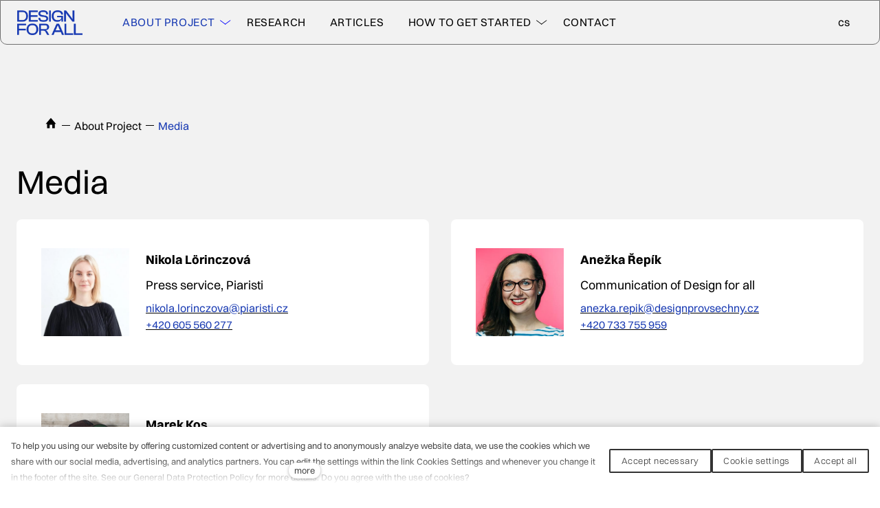

--- FILE ---
content_type: text/html; charset=utf-8
request_url: https://www.designprovsechny.cz/en/media
body_size: 14841
content:
<!DOCTYPE html>
<html lang = "en" class = "html no-js">
<head>
  

<meta charset="utf-8" />
<meta name="viewport" content="width=device-width, initial-scale=1.0" />
<meta name="robots" content="index, follow" />
<title>Media | Design for all</title>
<script type="text/javascript">var CMS_URL = "https://www.designprovsechny.cz";</script>
<script type="text/javascript">var CMS_ASSETS_URL = "https://www.designprovsechny.cz/assets/cs";</script>
<script type="text/javascript">document.documentElement.className = document.documentElement.className.replace("no-js","js");</script>
<link href="https://fonts.gstatic.com" rel="preconnect" crossorigin="" />
<script type="text/javascript">var CMS_CONFIG = {"app":{"jquery":null,"nav":[],"breakpoints":{"grid":360,"screenSmall":480,"layout":720,"layout-max":719,"nav":720,"nav-max":719,"image":{"360":360,"720":720,"980":980,"1280":1280,"1920":1920,"2600":2600}},"defaults":{"imagePlaceholder":"none","animationsOnScroll":{"initClassName":"aos-init","animatedClassName":"aos-animate","debounceDelay":100,"throttleDelay":100,"offset":70,"once":false,"mirror":false},"lazyImages":{"init":false,"lazyClass":"is-lazy","loadingClass":"is-loading","loadedClass":"is-loaded","expand":800,"hFac":1},"inViewport":{"elementSelector":".section-body, .section .row-main, .gallery-item","offset":0,"onlyForward":true},"coverVideo":{"elementSelector":"[data-cover-video]","aspectRatio":1.7778,"width":"1120","height":"630","showPlaceholder":false,"audio":false,"autoplay":true,"autoplayOffset":100,"cover":true,"startTime":null},"clickableElements":{"elementSelector":".is-clickable, .block-tagcloud li, .is-clickable-entries .entry-inner, [data-clickable]","clickableClass":"is-clickable"},"forms":{"elementSelector":".section form.block-form:not(.no-ajax):not(.block-form--checkout)","validation":true,"inline":true,"ajax":true,"allowedFormats":{"tel":"^[0-9\\-\\+\\(\\)\\#\\ \\*]{8,15}$"}},"filters":{"elementSelector":".block-form-filter:not(.no-ajax)","ajax":false,"submitOnChange":false},"attachment":{"elementSelector":"input.field-control[type=\"file\"]","resetButtonClass":"icon icon-times","filenameLabelClass":"field-filename"},"swiper":{"elementSelector":"[data-slider], [data-slider-with-thumbs]","containerModifierClass":"gallery-slider-","slideClass":"gallery-slider-item","slideActiveClass":"is-active","wrapperClass":"gallery-slider-wrapper","loop":false,"navigationPrevClass":"slider-btn-prev","navigationNextClass":"slider-btn-next","paginationClass":"slider-pager","buttonPrevClass":"cssicon cssicon--chevron cssicon--chevron-left","buttonNextClass":"cssicon cssicon--chevron cssicon--chevron-right","breakpointsInverse":true,"breakpoints":{"360":{"slidesPerView":1},"720":{"slidesPerView":2},"993":{"slidesPerView":2}}},"map":{"libraries":[],"filters":[],"scrollwheel":false,"mapTypeControl":false,"asyncInViewport":true},"fancybox":{"elementSelector":".fancybox:not(.noLightbox), .js-lightbox","fitToView":true,"autosize":true,"openEffect":"none","padding":0,"closeEffect":"none"},"lightbox":{"elementSelector":".fancybox:not(.noLightbox)","openEffect":"none","closeEffect":"none","touchNavigation":true,"loop":true,"autoplayVideos":true,"videosWidth":1600},"parallax":{"elementSelector":"[data-parallax]","speedDivider":4,"continuous":true,"scrollOffset":100,"useOnMobile":true,"useOnTablet":true},"navToggle":{"activeClass":"is-menu-open","toggleClass":"open","backdropSelector":".main","closeOnClick":true,"keepScrollPosition":true},"flatpickr":{"native":false},"animatedNumber":{"elementSelector":".js-animated-number","duration":2000,"decimals":"auto","separator":","}},"async_js":{"async-lightbox.js":["https:\/\/cdn.solidpixels.com\/2.53\/template_core\/js\/processed\/async-lightbox.js"],"async-slider.js":["https:\/\/cdn.solidpixels.com\/2.53\/template_core\/js\/processed\/async-slider.js"],"async-animated-number.js":["https:\/\/cdn.solidpixels.com\/2.53\/template_core\/js\/processed\/async-animated-number.js"],"async-tooltip.js":["https:\/\/cdn.solidpixels.com\/2.53\/template_core\/js\/processed\/async-tooltip.js"],"async-aos.js":["https:\/\/cdn.solidpixels.com\/2.53\/template_core\/js\/processed\/async-aos.js"],"async-clickable-elements.js":["https:\/\/cdn.solidpixels.com\/2.53\/template_core\/js\/processed\/async-clickable-elements.js"]},"editor":{"legacy":null}},"brand":{"name":"solidpixels.","version":"2.53.327","company":"solidpixels.","company_url":"https:\/\/www.solidpixels.com","favicon":{"rel":"shortcut icon","href":"data:image\/png;base64,iVBORw0KGgoAAAANSUhEUgAAACAAAAAgCAMAAABEpIrGAAAAb1BMVEUAAAAEaP8FZ\/8EaP8fc\/8EZ\/8NbP9Wlf8FZ\/8FaP8FZ\/8Eaf8Eaf8Fa\/8Jbf8Kbv8EaP8EZ\/8FaP8EaP8EZ\/8FaP8FaP8Gav8Hav8Ga\/8GaP8EaP8FZ\/8EZ\/8EaP8FaP8FaP8FZ\/8GaP8Eav8EZ\/8\/GNrXAAAAJHRSTlMA+859CLsSA8mhj3hzMx0Y9e\/dwrBsX1JHQC3s0rKsmpiNVjrNqs1SAAAApUlEQVQ4y+2QRw4CMQxFPSlTUple6JD7nxFbwGIk5wTwNpbyn\/ITw58dq2x0Y5+5OOj05hLZvOoxK1oy+ooTFkwaBfGM88EJFgOPMwohLCeMKAwB8mwFvaGWW9ZwaBCdq4DH649Sl5ChnIYDGTfIoyQKLbenuzEjEAINxRg1ni9UgyUdTqraCRP9UktJFxhOgGv6IhQrwHxKxNEpYAXq9\/Ma4Gd5AY50EWePmgBIAAAAAElFTkSuQmCC"}},"environment":"solidpixels.","language":{"name":"en","name_full":"Anglick\u00fd","prefix":"en","assets":"cs","i18n":"en","locale":["en_US.utf8"],"cms_status":1,"id":"9","i18n_messages":{":count files":{"one":":count file","other":":count files"},"date":{"date":{"long":"%N, %B &d %Y","short":"%m\/%d\/%Y"},"months":{"abbr":["Jan","Feb","Mar","Apr","May","Jun","Jul","Aug","Sep","Oct","Nov","Dec"],"other":["January","February","March","April","May","June","July","August","September","October","November","December"]},"days":{"abbr":["Sun","Mon","Tue","Wed","Thu","Fri","Sat"],"acc":["On Sunday","On Monday","On Tuesday","On Wednesday","On Thursday","On Friday","On Saturday"],"other":["Sunday","Monday","Tuesday","Wednesday","Thursday","Friday","Saturday"]},"order":["month","date","year"],"time":{"long":"%H:%M:%S","short":"%I:%M%p"},"am":"AM","pm":"PM","less_than_minute_ago":"less than a minute ago","minute_ago":{"one":"about a minute ago","other":"{delta} minutes ago"},"hour_ago":{"one":"about an hour ago","other":"about {delta} hours ago"},"day_ago":{"one":"1 day ago","other":"{delta} days ago"},"week_ago":{"one":"1 week ago","other":"{delta} weeks ago"},"month_ago":{"one":"1 month ago","other":"{delta} months ago"},"year_ago":{"one":"1 year ago","other":"{delta} years ago"},"less_than_minute_until":"less than a minute from now","minute_until":{"one":"about a minute from now","other":"{delta} minutes from now"},"hour_until":{"one":"about an hour from now","other":"about {delta} hours from now"},"day_until":{"one":"1 day from now","other":"{delta} days from now"},"week_until":{"one":"1 week from now","other":"{delta} weeks from now"},"month_until":{"one":"1 month from now","other":"{delta} months from now"},"year_until":{"one":"1 year from now","other":"{delta} years from now"},"never":"never"},"valid":{"decimal":{"one":":field must be a decimal with one place","other":":field must be a decimal with :param2 places"},"exact_length":{"one":":field must be exactly one character long","other":":field must be exactly :param2 characters long"},"max_length":{"other":":field must be less than :param2 characters long"},"min_length":{"one":":field must be at least one character long","other":":field must be at least :param2 characters long"}},"availability - in_stock":"In stock","availability - out_of_stock":"Temporarily out of stock","availability - sold_out":"Sold out","availability - does_not_exist":"Not available","status - new":"New","status - in_progress":"In progress","status - finished":"Finished","status - storno":"Storno","payment_status - paid":"Paid","payment_status - unpaid":"Unpaid","position - before":"Before","position - after":"After","interval - month":"Month","interval - year":"Year",":field must contain only letters":":field must contain only letters",":field must contain only numbers, letters and dashes":":field must contain only numbers, letters and dashes",":field must contain only letters and numbers":":field must contain only letters and numbers",":field must be a color":":field must be a color",":field must be a credit card number":":field must be a credit card number",":field must be a date":":field must be a date",":field must be a decimal with :param2 places":{"one":":field must be a decimal with :param2 places || one","other":":field must be a decimal with :param2 places || other"},":field must be a digit":":field must be a digit",":field must be an email address":":field must be an email address",":field must be valid emails addresses":":field must be valid emails addresses",":field must contain a valid email domain":":field must contain a valid email domain",":field must equal :param2":":field must equal :param2",":field must be exactly :param2 characters long":{"one":":field must be exactly :param2 characters long || one","few":":field must be exactly :param2 characters long || few","other":":field must be exactly :param2 characters long || other"},":field must be one of the available options":":field must be one of the available options",":field must be an ip address":":field must be an ip address",":field must be the same as :param3":":field must be the same as :param3",":field must not exceed :param2 characters long":"Field \":field\" must not exceed <strong>:param2<\/strong> characters long",":field must be at least :param2 characters long":"Field \":field\" must be at least <strong>:param2<\/strong> characters long",":field must not be empty":":field must not be empty",":field must be numeric":":field must be numeric",":field must be a phone number":":field must be a phone number",":field must be within the range of :param2 to :param3":":field must be within the range of :param2 to :param3",":field does not match the required format":":field does not match the required format",":field must be a url":":field must be a url",":field is not valid domain \/ hostname":":field is not valid domain \/ hostname","Doprava - n\u00e1zev":"Shipping","Platba - n\u00e1zev":"Payment","Dal\u0161\u00ed":"More","Hlavn\u00ed navigace":"Main navigation","Hlavn\u00ed":"Main","Menu":"Menu","P\u0159epnout jazyk":"Switch language","Vyberte":"Choose","Vybrat soubor":"Choose a file","Str\u00e1nkov\u00e1n\u00ed":"Pagination","Prvn\u00ed":"First","P\u0159edchoz\u00ed":"Previous","N\u00e1sleduj\u00edc\u00ed":"Next","Posledn\u00ed":"Last","strana":"page","Aktu\u00e1ln\u00ed strana":"Current Page","Na\u010d\u00edst dal\u0161\u00ed":"More...","P\u0159ej\u00edt na":"Go to","Abychom v\u00e1m usnadnili proch\u00e1zen\u00ed str\u00e1nek, nab\u00eddli p\u0159izp\u016fsoben\u00fd obsah nebo reklamu a mohli anonymn\u011b analyzovat n\u00e1v\u0161t\u011bvnost, vyu\u017e\u00edv\u00e1me soubory cookies, kter\u00e9 sd\u00edl\u00edme se sv\u00fdmi partnery pro soci\u00e1ln\u00ed m\u00e9dia, inzerci a anal\u00fdzu. Jejich nastaven\u00ed uprav\u00edte odkazem \"Nastaven\u00ed cookies\" a kdykoliv jej m\u016f\u017eete zm\u011bnit v pati\u010dce webu. Podrobn\u011bj\u0161\u00ed informace najdete v na\u0161ich Z\u00e1sad\u00e1ch ochrany osobn\u00edch \u00fadaj\u016f a pou\u017e\u00edv\u00e1n\u00ed soubor\u016f cookies. Souhlas\u00edte s pou\u017e\u00edv\u00e1n\u00edm cookies?":"To help you using our website by offering customized content or advertising and to anonymously analzye website data, we use the cookies which we share with our social media, advertising, and analytics partners. You can edit the settings within the link Cookies Settings and whenever you change it in the footer of the site. See our General Data Protection Policy for more details. Do you agree with the use of cookies?","Zprost\u0159edkov\u00e1vaj\u00ed z\u00e1kladn\u00ed funk\u010dnost str\u00e1nky, web bez nich nem\u016f\u017ee fungovat.":"Provide basic page functionality, the site can not function without them.","Po\u010d\u00edtaj\u00ed n\u00e1v\u0161t\u011bvnost webu a sb\u011brem anonymn\u00edch statistik umo\u017e\u0148uj\u00ed provozovateli l\u00e9pe pochopit sv\u00e9 n\u00e1v\u0161t\u011bvn\u00edky a str\u00e1nky tak neust\u00e1le vylep\u0161ovat.":"Count traffic to the site and collect anonymous statistics to enable us to better understand your needs and to improve the site continuously.","Shroma\u017e\u010fuj\u00ed informace pro lep\u0161\u00ed p\u0159izp\u016fsoben\u00ed reklamy va\u0161im z\u00e1jm\u016fm, a to na t\u011bchto webov\u00fdch str\u00e1nk\u00e1ch i mimo n\u011b.":"Collects information to better tailor your ads to your interests, both on and off these websites.","Funk\u010dn\u00ed cookies":"Functional cookies","Analytick\u00e9 cookies":"Analytical cookies","Marketingov\u00e9 cookies":"Marketing cookies","Ano, souhlas\u00edm":"Yes, I accept","Nastaven\u00ed cookies":"Cookies settings","v\u00edce":"more","Produkt nen\u00ed aktu\u00e1ln\u011b mo\u017en\u00e9 objednat.":"The product cannot be ordered at the moment.","Po\u010det":"Quantity","ks":"pcs","P\u0159i n\u00e1kupu nad":"When shopping over","doprava zdarma":"Free transport","Cena":"Price","P\u016fvodn\u00ed cena":"Original price","N\u00e1zev":"Name","Cena za kus":"Price per pc.","DPH":"VAT","Cena celkem v\u010d. DPH":"Total price incl. VAT","Objedn\u00e1vka":"Order","Z\u00e1kazn\u00edk":"Customer","Faktura\u010dn\u00ed adresa":"Billing address","I\u010c":"ID No.","DI\u010c":"Tax ID","Doru\u010dovac\u00ed adresa":"Mailing address","Pozn\u00e1mka od z\u00e1kazn\u00edka":"Customer's note","Detail objedn\u00e1vky":"Order detail","Shrnut\u00ed objedn\u00e1vky":"Order summary","Pr\u00e1zdn\u00fd ko\u0161\u00edk":"Empty cart","Zav\u0159\u00edt":"Close","N\u00e1kupn\u00ed ko\u0161\u00edk":"Shopping cart","Obsah ko\u0161\u00edku":"Cart Contents","N\u00e1hled a popis produktu":"Product preview and description","Produkt":"Product","Shrnut\u00ed ceny":"Price summary","Popis":"Description","Doprava":"Shipping","Platba":"Payment","Cena celkem":"Total price","Ko\u0161\u00edk je pr\u00e1zdn\u00fd":"Cart is empty","K objedn\u00e1vce":"To order","Upravit":"Modify","N\u00e1hled":"Preview","Mno\u017estv\u00ed":"Quantity","Celkem":"Total","odebrat":"remove","P\u0159epo\u010d\u00edtat":"Convert","Pokra\u010dovat":"Next","Zp\u011bt do obchodu":"Continue shopping","K\u00f3d":"Code","Pou\u017e\u00edt":"Use","Vypl\u0148te pros\u00edm spr\u00e1vn\u011b v\u0161echny \u00fadaje":"Please fill in all data correctly","Vypl\u0148te pros\u00edm v\u0161echny \u00fadaje.":"Please fill in all data.","Firemn\u00ed \u00fadaje":"Company details","Vypl\u0148te, pokud zbo\u017e\u00ed objedn\u00e1v\u00e1te do firmy":"Select, if you want to invoice to the company","Jin\u00e1 doru\u010dovac\u00ed adresa":"Different delivery address","Pokud chcete zbo\u017e\u00ed odeslat na jinou adresu ne\u017e faktura\u010dn\u00ed uvedenou v\u00fd\u0161e":"If the delivery address differs from the invoice address above","Pokra\u010dovat v objedn\u00e1vce":"continue in the order","Zp\u011bt na dopravu a platbu":"Back to Shipping & Payment","Tato kombinace dopravy a platby nen\u00ed povolen\u00e1":"This combination of shipping and payment is not allowed","Vyberte pros\u00edm zp\u016fsob dopravy":"Please select a shipping method","Vyberte pros\u00edm metodu platby":"Please select a payment method","Zp\u011bt do ko\u0161\u00edku":"Back to cart","Objedn\u00e1vka \u010d.":"order no.","D\u011bkujeme za va\u0161i objedn\u00e1vku.":"Thank you for your order.","Pozn\u00e1mka":"Comment","Objedn\u00e1vka dokon\u010dena.":"Order completed.","Objedn\u00e1vku vy\u0159izujeme.":"We process the order.","Objedn\u00e1vka byla stornov\u00e1na.":"The order has been canceled.","Kontaktn\u00ed \u00fadaje":"Contact information","Telefon":"Phone","Dodac\u00ed adresa":"Delivery address","Po\u010det kus\u016f":"Number of pieces","Cena s DPH":"Price with VAT","Zp\u016fsob platby":"Payment method","Zp\u016fsob doru\u010den\u00ed":"delivery method","Celkov\u00e1 cena":"Total price","Zdarma":"Free","Cena po slev\u011b":"Price after discount","Skladov\u00e9 z\u00e1soby":"Stock","Dostupnost":"Availability","Bez k\u00f3du":"No code","\u010c\u00e1rov\u00fd k\u00f3d":"Barcode","Pou\u017e\u00edt k\u00f3d produktu":"Using product code","Firma":"Company","Jm\u00e9no":"Name","P\u0159\u00edjmen\u00ed":"Last name","Ulice a \u010d.p.":"Street, number","M\u011bsto":"Town","PS\u010c":"Post Code","Zem\u011b":"Country","Objedn\u00e1vka vytvo\u0159ena":"Order created","Souhlas\u00edm s Obchodn\u00edmi podm\u00ednkami.":"I agree to the Terms of service.","Br\u00e1na neaktivn\u00ed":"Gate inactive","E-shop":"E-shop","Nevybr\u00e1no":"Not selected","Odesl\u00e1n e-mail":"Email sent","P\u0159eklady":"Translations","Barva":"Color","P\u0159idat do ko\u0161\u00edku":"Add to cart","Doprava a platba":"Shipping and Payment","Dodac\u00ed \u00fadaje":"Personal details","Objednat":"Confirm order","Cel\u00fd \u010dl\u00e1nek":"Read more","A jejda...":"Oh, snap...","Zku\u0161ebn\u00ed \u010di placen\u00e1 verze str\u00e1nek ji\u017e vypr\u0161ela. Pokud jste administr\u00e1tor, m\u016f\u017eete str\u00e1nky b\u011bhem n\u00e1sleduj\u00edc\u00edch 30 dn\u00ed znovu aktivovat. V opa\u010dn\u00e9m p\u0159\u00edpad\u011b budou po uplynut\u00ed 30 dn\u00ed data nen\u00e1vratn\u011b smaz\u00e1na.":"The trial or paid version of the site has expired. If you are an administrator, you can reactivate the web within the next 30 days. All web data will be deleted after that period.","Do\u0161lo k chyb\u011b, str\u00e1nka nelze zobrazit. Zkuste to pros\u00edm pozd\u011bji.":"An error has occurred, page can not be displayed. Please try again later.","Zp\u011bt":"Back","Pot\u0159ebujete pomoc s prodlou\u017een\u00edm webu?":"Do you need assistance?","Do administrace solidpixels se m\u016f\u017eete p\u0159ihl\u00e1sit pouze z po\u010d\u00edta\u010de.":"Solidpixels administration is not available only from desktop devices.","Pot\u0159ebujete pomoc?":"Do you need assistance?","P\u0159ihl\u00e1sit":"Log in","Registrovat":"Sign up","Detail pobo\u010dky":"Branch detail","Medio":"Medium","Authentic kitchen":"Authentic kitchen","Vyberte soubor":"Choose a file","\u010cl\u00e1nky":"Articles","The Bistro":"The Bistro","V po\u0159\u00e1dku":"OK","Zpr\u00e1va z webu":"Message from a website","Mercury Estates":"Mercury Estates","V\u00fdsledky vyhled\u00e1v\u00e1n\u00ed slova":"Search results for","Po\u010det nalezen\u00fdch z\u00e1znam\u016f":"Number of results found","V\u00fdsledky vyhled\u00e1v\u00e1n\u00ed":"Search results","Filtry":"Filters","Zm\u011bnit filtr":"Change filters",":field mus\u00ed b\u00fdt unik\u00e1tn\u00ed":":field must be unique","\":field\" mus\u00ed obsahovat platnou e-mailovou adresu.":"\":field\" must include a valid e-mail address.","\":field\" doopravdy pot\u0159ebujeme zn\u00e1t":"We really need to know \":field\"","\":field\" mus\u00ed b\u00fdt platn\u00e9 telefonn\u00ed \u010d\u00edslo.":"\":field\" must be a valid phone number.",":field already exists":":field already exists",":field mus\u00ed b\u00fdt ve form\u00e1tu `12345` nebo `123 45`":":field must be formatted `12345` or `123 45`",":field mus\u00ed b\u00fdt ve form\u00e1tu `12345678` nebo `123 45 678`":":field must be formatted `12345678` or `123 45 678`",":field mus\u00ed b\u00fdt ve form\u00e1tu `CZ12345678`":":field must be formatted `CZ12345678`",":field is not a valid option for this task!":":field is not a valid option for this task.","Soubor je p\u0159\u00edli\u0161 velk\u00fd, maxim\u00e1ln\u00ed velikost souboru je :param2.":"Selected file is too large, upload limit si :param2.","Soubor obsahuje nepovolen\u00fd obsah.":"File content is not allowed.","Neplatn\u00fd k\u00f3d.":"Invalid code.","P\u0159i odesl\u00e1n\u00ed formul\u00e1\u0159e se vyskytly n\u00e1sleduj\u00edc\u00ed chyby:":"Please check the following field(s):","Zpr\u00e1va byla odesl\u00e1na. D\u011bkujeme za Va\u0161i reakci.":"The message has been sent. Thank you for your feedback.","Odeslat":"Submit","\u00da\u010det sp\u00e1rov\u00e1n":"Account successfully paired","V\u00e1\u0161 \u00fa\u010det byl sp\u00e1rov\u00e1n se syst\u00e9mem solidpixels. Toto okno m\u016f\u017eete nyn\u00ed zav\u0159\u00edt.":"Your account has been paired with solidpixels platform. You can close this window.","Souvisej\u00edc\u00ed produkty":"Similar products","\u010c\u00e1rov\u00fd k\u00f3d (GTIN, EAN, ...)":"Barcode (GTIN, EAN, ...)","Zna\u010dka":"Brand","Cena: na dotaz":"Price: On request","Kategorie":"Categories","Tagy":"Tags","Autor":"Author","Platnost va\u0161eho webu bohu\u017eel vypr\u0161ela. Pro prodlou\u017een\u00ed jeho provozu budete po p\u0159ihl\u00e1\u0161en\u00ed automaticky p\u0159esm\u011brov\u00e1n\u00ed na novou objedn\u00e1vkou.":"Sorry, your site has expired. For a new renewal, you will be automatically redirected to order after login in.","Zpr\u00e1va z formul\u00e1\u0159e na webu":"Message from a web form","Datum":"Date","Odesl\u00e1no z":"Sent from","Odpov\u011b\u010f na tento e-mail bude zasl\u00e1na na adresu":"Reply to this e-mail will be sent to","V\u00e1\u0161 \u00fa\u010det se nepoda\u0159ilo sp\u00e1rovat se syst\u00e9mem solidpixels.":"There was an error while pairing your account with solidpixels.","Zkusit znovu":"Try again","Povolte pros\u00edm p\u0159\u00edstup k va\u0161im m\u00e9di\u00edm":"Please grant the permission to access your media","Nastaven\u00ed":"Settings","Se\u0159adit:":"Sort:","odebrat kus":"remove item","p\u0159idat kus":"add item","{{name}}":"{{name}}","Sd\u00edlet na Facebooku":"Share on Facebook","Sd\u00edlet na Twitteru":"Share on Twitter","Sd\u00edlet na LinkedIn":"Share on LinkedIn","Zv\u00fdraznit pozad\u00ed":"Highlight the background","Najd\u011bte v bl\u00edzkosti":"Search nearby","Zadejte m\u011bsto nebo PS\u010c":"Enter the city or postal code","Vyhledat v m\u00e9 bl\u00edzkosti":"Search near me","Hledat":"Search","D\u011bkujeme za Va\u0161i rezervaci a budeme se na V\u00e1s t\u011b\u0161it":"Thank you for your reservation and we look forward to seeing you","Zapomenut\u00e9 heslo":"Forgotten password","Potvrzen\u00ed registrace":"Registration confirmation","Va\u0161e registrace prob\u011bhla \u00fasp\u011b\u0161n\u011b.":"The sign up was successful.","Nyn\u00ed se m\u016f\u017eete p\u0159ihl\u00e1sit zde: <a href = \"{{login_url}}\">{{#i18n}}P\u0159ihl\u00e1sit se{{\/i18n}}<\/a>":"Now you can sign in here <a href = \"{{login_url}}\">{{#i18n}}Sign in{{\/i18n}}<\/a>","Trval\u00e9 p\u0159ihl\u00e1\u0161en\u00ed":"Permanent login","P\u0159ihl\u00e1\u0161en\u00ed":"Login","Aktu\u00e1ln\u00ed heslo":"Current password","Nov\u00e9 heslo":"New password","Kontrola hesla":"Password check","Ulice a \u010d. p.":"Street and no.","Nahr\u00e1t Obr\u00e1zek":"Upload an Image","Osobn\u00ed \u00fadaje":"Personal data","Zem\u011b doru\u010den\u00ed":"Country of delivery","Zvolte":"Select","Vyberte pros\u00edm zemi pro doru\u010den\u00ed":"Please select a country for delivery","vyhledavani":"search","Hledej":"Search","zav\u0159\u00edt":"close","Zp\u011bt do CMS":"Back to CMS","Spr\u00e1va \u010dlenstv\u00ed":"Membership administration","Souhlas se zpracov\u00e1n\u00edm \u00fadaj\u016f":"Consent to data processing","validation.eshop_buy.valid_form_sent":"validation.eshop_buy.valid_form_sent","Nem\u00e1te \u00fa\u010det?":"Don`t have an account?","M\u016fj profil":"My profile","Odhl\u00e1sit se":"Sign out","\u00da\u010det":"Account","Co hled\u00e1te?":"What are you looking for?","Je\u0161t\u011b nem\u00e1te \u00fa\u010det?":"Don`t have an account yet?","Registrujte se":"Sign up","Nebo se p\u0159ihla\u0161te pomoc\u00ed:":"Or sign in using:","M\u00e1te \u00fa\u010det?":"Already have an account?","P\u0159ihla\u0161te se":"Sign in","Nebo se registrujte pomoc\u00ed:":"Or sign up using:","Moje faktury a objedn\u00e1vky":"My invoices and orders","Faktura":"Invoice","Status":"Status","Zobrazit fakturu":"View invoice","\u010cek\u00e1 na zaplacen\u00ed":"Awaiting payment","St\u00e1hnout fakturu":"Download invoice","Chyba platby":"Payment error","Zaplaceno":"Paid","\u00dadaje ulo\u017eeny.":"Data saved.","Zru\u0161it automatick\u00e9 obnoven\u00ed":"Cancel auto-refresh","Dokon\u010den\u00ed registrace":"Finish registration","Potvrzen\u00ed e-mailov\u00e9 adresy":"Verification of email adress","Pro potvrzen\u00ed e-mailov\u00e9 adresy klikn\u011bte zde:":"To verify email adress, click here:","Potvrdit e-mailovou adresu":"Verify email adress.","Na V\u00e1mi zadan\u00fd e-mail jsme poslali instrukce pro dokon\u010den\u00ed registrace.":"We have sent instructions for completing the registration to the e-mail you entered.","Va\u0161e e-mailov\u00e1 adresa byla \u00fasp\u011b\u0161n\u011b ov\u011b\u0159ena.":"Your email address has been successfully verified.","Nyn\u00ed se m\u016f\u017eete p\u0159ihl\u00e1sit zde:":"You can now sign in here:","Nebylo mo\u017en\u00e9 ov\u011b\u0159it Va\u0161i e-mailovou adresu.":"We were unable to verify your email address.","Aktu\u00e1ln\u011b nem\u00e1te \u017e\u00e1dn\u00e9 \u010dlenstv\u00ed":"You currently have no memberships","Hledan\u00fd v\u00fdraz":"Search term","Zru\u0161it obnoven\u00ed":"Cancel recovery","Slevov\u00fd k\u00f3d":"Discount code","Navigace pro u\u017eivatelsk\u00fd profil":"User profile navigation","O v\u00e1s":"About you","Souhlas\u00edm s obchodn\u00edmi podm\u00ednkami.":"I agree with terms and conditions","Zp\u011bt ke slev\u011b":"Back to the discount","Zp\u011bt na login":"Back to login","Vypl\u0148te, pokud objedn\u00e1v\u00e1te do firmy":"Fill out when ordering for a company","Zp\u011bt na dodac\u00ed \u00fadaje":"Back to delivery details","Zru\u0161en\u00ed \u00fa\u010dtu":"Account cancellation","Zru\u0161it \u00fa\u010det":"Cancel account","Jste si jisti?":"Are you sure?","Potvrzen\u00edm akce zru\u0161\u00edte sv\u016fj \u00fa\u010det, tato akce je nevratn\u00e1.":"By confirming the action, you will cancel your account, this action is irreversible.","Ano, zru\u0161it \u00fa\u010det":"Yes, cancel the account","Aktu\u00e1ln\u00ed \u010dlenstv\u00ed":"Current membership",", pak se u\u017e neobnov\u00ed":", then it will not be renewed","Obnovit p\u0159edplatn\u00e9":"Renew subscription","Potvrzen\u00edm akce zru\u0161\u00edte automatick\u00e9 obnoven\u00ed sv\u00e9ho \u010dlenstv\u00ed, kter\u00e9 vypr\u0161\u00ed":"By confirming the action, you will cancel the automatic renewal of your membership, which will expire","Potvrzen\u00edm akce dojde":"Confirming will set the date","k obnoven\u00ed va\u0161eho \u010dlenstv\u00ed.":"as renewal of your membership.","Aktivn\u00ed do":"Active up to","reading_minutes":"reading_minutes","Vyberte v\u00fddejn\u00ed m\u00edsto":"Select pick-up point","V\u00fddejn\u00ed m\u00edsto Z\u00e1silkovny":"Pick-up destination of Z\u00e1silkovna","Dopl\u0148uj\u00edc\u00ed informace k doprav\u011b":"Additional shipping details","Vyberte pros\u00edm v\u00fddejn\u00ed m\u00edsto":"Select pick-up destination","Vybrat v\u00fddejn\u00ed m\u00edsto":"Select destination","Nem\u00e1te \u017e\u00e1dn\u00e9 \u010dlenstv\u00ed":"You have no membership","Licence webu vypr\u0161ela":"Licence expired","list":"List","image-background":"image-background","table":"table","Zav\u0159\u00edt filtry":"Close filters","\u010c\u00e1stka k zaplacen\u00ed:":"Amount to be paid:","Bezpe\u010dn\u00e1 platba kartou":"Secure card payment","Platebn\u00ed karta":"Credit card","Zaplatit":"Pay","Zadejte sv\u00e9 p\u0159ihla\u0161ovac\u00ed \u00fadaje":"Enter your login credentials","Souhlas s obchodn\u00edmi podm\u00ednkami je povinn\u00fd":"Consent to the terms and conditions is mandatory","n\u00e1sleduj\u00edc\u00ed":"following","Zadejte pros\u00edm po\u010det kus\u016f":"Please enter the number of pieces","{{entry_button_text}}":"{{entry_button_text}}","\u010c\u00edst v\u00edce":"Read more","Povolit vybran\u00e9":"Allow selected","Povolit v\u0161e":"Allow all","Povolit povinn\u00e9":"Allow required","Zadan\u00fd e-mail ji\u017e existuje. <a href=\":param6\">P\u0159ihla\u0161te se<\/a>.":"The email you entered already exists. <a href=\":param6\">Sign in<\/a> .","List":"Entries","Aktu\u00e1ln\u011b nem\u00e1te \u017e\u00e1dn\u00e9 \u010dlenstv\u00ed.":"You currently have no memberships","Doprava ext":"Transport ext","Vyhledat":"Search","Odhl\u00e1sit":"Log Out","Koupit":"Buy","uri-prefix-searches":"search","Name":"Name","Preview":"Preview","E-mail":"E-mail","Brand":"Brand","Author":"Author","Select":"Select","Login":"Login","Code":"Code","OK":"OK","grid":"Grid","layout_builder.bread.publication.limit.active":{"one":"You can't update all entries more than once in a minute, please try again later","few":"You can't update all entries more than once in :minutes minutes, please try again later","other":"You can't update all entries more than once in :minutes minutes, please try again later"},"date.year_ago":{"one":"1 year ago","other":"{delta} years ago"},"Layout":"Layout","E-shop order":"Order","Property layout":"Layout","P\u0159ihla\u0161ovac\u00ed jm\u00e9no":"Login name","Text":"Text","Ulo\u017eit":"Save","Town":"Town \/ State","Typ nab\u00eddky":"Offer type","Stav bytu":"Apartment condition","Zobrazen\u00ed":"Layout"},"validation":{"required":"{label} must not be empty","email":"{label} must be an email address","tel":"{label} must be a phone number","maxLength":"Field \"{label}\" must not exceed <strong>{maxLength}<\/strong> characters long","minLength":"Field \"{label}\" must be at least <strong>{minLength}<\/strong> characters long","maxFileSize":"Selected file is too large, upload limit si {maxFileSize}."},"i18n_code":"en","site_url":"https:\/\/www.designprovsechny.cz\/en"},"site_url":"https:\/\/www.designprovsechny.cz","cms_url":"https:\/\/www.designprovsechny.cz\/cms","cdn_url":"https:\/\/cdn.solidpixels.com\/2.53","assets_url":"https:\/\/www.designprovsechny.cz\/assets\/cs","api_google_key":"AIzaSyAgEJNHsoUBPf-e1r2cYUovpf4Ak-d3boc","api_sentry_key":"https:\/\/2330b8b920037a6bdc40ba9682d1ca48@o4510499984769024.ingest.de.sentry.io\/4510500090282064","date_format":{"visible":"d. m. Y","internal":"Y-m-d","visible_date":"d. m. Y","visible_time":"H:i","visible_datetime":"d. m. Y H:i","internal_date":"Y-m-d","internal_time":"H:i","internal_datetime":"Y-m-d H:i"},"version":"2.53","cookies":{"bar_hidden":false,"ac_allowed":true,"mc_allowed":true}};</script>
<script type="text/javascript">window.dataLayer = window.dataLayer || [];</script>

  

<link type="text/css" href="https://fonts.googleapis.com/css2?family=Roboto:ital,wght@0,100;0,300;0,400;0,500;0,700;1,100;1,300;1,400;1,500;1,700&amp;display=swap" rel="stylesheet" />
<link type="text/css" href="https://www.designprovsechny.cz/assets/cs/css/cached.1749479762.1372649609.core.css" rel="stylesheet" />




  

<meta name="author" content="solidpixels., https://www.solidpixels.com" />
<meta property="og:type" content="website" />
<meta property="og:site_name" content="Design pro všechny" />
<meta property="og:url" content="https://www.designprovsechny.cz/en/media" />
<meta property="og:title" content="Media | Design for all" />
<meta name="fb:app_id" content="518936135263185" />
<link type="image/png" href="https://www.designprovsechny.cz/files/universal-design-favicon-1.png" rel="shortcut icon" />
<link type="image/png" href="https://www.designprovsechny.cz/files/resize/32/32/universal-design-favicon-1.png" rel="icon" sizes="32x32" />
<link type="image/png" href="https://www.designprovsechny.cz/files/resize/16/16/universal-design-favicon-1.png" rel="icon" sizes="16x16" />

  <link href="https://www.designprovsechny.cz/media" rel="alternate" hreflang="cs"><link href="https://www.designprovsechny.cz/en/media" rel="alternate" hreflang="en">
</head>
<body class = "production not-mobile not-tablet use-menu-primary-uppercase &quot;normal&quot; use-submenu--fade-in use-hide-toggle-label use-base-text-link-underline use-base-text-link-blank-icon use-headings-link-plain use-button-type--default use-button-icon--none 0 use-divider-type--default search-panel-hide-open-label  use-menu-bar use-header-fixed use-header-priority use-header-background-boxed cms-page-read cms-page-cs_page93">


  <div id = "page" class = "page">
  <a href="#main" class="visible-hidden">Skip to content</a>
  <a href="#menu-main" class="visible-hidden">Skip to navigation</a>
      <div id = "header" class = "header" role="banner">
        <div class = "row-main">
          <div class = "menu menu--with-language menu--bar menu--sm-nav-primary-left menu--bar-logo-left menu--bar-primary-left menu--bar-secondary-right submenu--dropdown menu--sm-logo-left menu--sm-toggle-right menu--sm-misc-bottom menu--sm-nav-primary-left menu--sm-nav-secondary-left menu--sm-flyout_right menu--lg-priority">
    <div class = "menu__region menu__toggle">
      <button id = "nav-toggle" type = "button" data-sm-type = "flyout_right" data-lg-type = "priority" data-toggle = "nav" data-target = "#menu-main" class = "nav-toggle nav-toggle--cross" aria-expanded = "false">
        <span class = "nav-toggle-icon cssicon cssicon--size-parent cssicon--hamburger"><span></span></span>
        <span class = "nav-toggle-label">Menu</span>
      </button>
    </div>

    <div class = "menu__region menu__header">
        <div class = "logo logo--image">

            <a class = "logo__element" href = "https://www.designprovsechny.cz/en" title = "Design pro všechny">
              <img src="https://www.designprovsechny.cz/files/universal-design-en.png" alt="Design pro všechny" class="logo__image logo__image--primary"></img>
              
            </a>
        </div>


    </div>

  <!-- Duplicitni zobrazeni elementu, ktere by se normalne na mobilu schovaly do menu -->
  <div class = "menu__region menu__special">
      <nav class="nav switcher" aria-label="Switch language"><ul class="nav__list"><li class="nav__item"><a href="https://www.designprovsechny.cz/media" class="nav__link switcher__item"><abbr title="Český">cs</abbr></a></li> <li class="nav__item is-active"><a href="https://www.designprovsechny.cz/en/media" class="nav__link switcher__item"><abbr title="Anglický">en</abbr></a></li></ul></nav>
  </div> <!-- /menu__special -->

  <div class = "menu__wrapper">
    <div class = "menu__region menu__inner">
        <div class = "menu__region menu__primary" data-nav = "priority" data-submenu = "doubleTap">
            <nav id = "menu-main" class = "nav nav--primary" aria-label = "Main">
              <ul id="menu-1" class="nav__list nav__list--level-0"><li class="nav__item has-children active"><span class="nav__link  active"><span class="nav__label">About Project</span></span><div class="submenu submenu--level-0"><ul id="menu-90" class="nav__list nav__list--level-1"><li class="nav__item"><a href="https://www.designprovsechny.cz/en/about-project" class="nav__link "><span class="nav__label">About Project</span></a></li> <li class="nav__item"><a href="https://www.designprovsechny.cz/en/exhibition" class="nav__link "><span class="nav__label">Exhibition</span></a></li> <li class="nav__item"><a href="https://www.designprovsechny.cz/en/events" class="nav__link "><span class="nav__label">Events</span></a></li> <li class="nav__item active"><a href="https://www.designprovsechny.cz/en/media" class="nav__link  active" aria-current="page"><span class="nav__label">Media</span></a></li></ul></div></li> <li class="nav__item"><a href="https://www.designprovsechny.cz/en/research" class="nav__link "><span class="nav__label">Research</span></a></li> <li class="nav__item"><a href="https://www.designprovsechny.cz/en/articles" class="nav__link "><span class="nav__label">Articles</span></a></li> <li class="nav__item has-children"><span class="nav__link "><span class="nav__label"> How to Get Started</span></span><div class="submenu submenu--level-0"><ul id="menu-78" class="nav__list nav__list--level-1"><li class="nav__item"><a href="https://www.designprovsechny.cz/en/how-to-get-started" class="nav__link "><span class="nav__label">How to Get Started</span></a></li> <li class="nav__item"><a href="https://www.designprovsechny.cz/en/pripadove-studie" class="nav__link "><span class="nav__label">Case studies</span></a></li> <li class="nav__item"><a href="https://www.designprovsechny.cz/en/experts" class="nav__link "><span class="nav__label">Experts</span></a></li> <li class="nav__item"><a href="https://www.designprovsechny.cz/en/sources" class="nav__link "><span class="nav__label">Sources</span></a></li></ul></div></li> <li class="nav__item"><a href="https://www.designprovsechny.cz/en/contact" class="nav__link "><span class="nav__label">Contact</span></a></li></ul>
            </nav>

        </div><!-- /menu__primary -->


        <div class = "menu__region menu__misc">
            <nav class="nav switcher" aria-label="Switch language"><ul class="nav__list"><li class="nav__item"><a href="https://www.designprovsechny.cz/media" class="nav__link switcher__item"><abbr title="Český">cs</abbr></a></li> <li class="nav__item is-active"><a href="https://www.designprovsechny.cz/en/media" class="nav__link switcher__item"><abbr title="Anglický">en</abbr></a></li></ul></nav>
        </div><!-- /menu__misc -->
    </div>
  </div>
</div>
        </div>
      </div>
    <div id = "main" class = "main" role="main">
      <div class="section height--normal align--middle color--default section-has-background"><div class="section-body"><div class="row-main"><div class="col col-1-12 grid-12-12"><div class="block block-dynamic_inline block-breadcrumbs" data-lb="region" data-lb-id="sections.0.rows.0.columns.0.regions.0"><div class=""><nav class="breadcrumbs"><ul class="breadrcumbs-wrapper"><li><a href="https://www.designprovsechny.cz/en" class="home" aria-label="Back to homepage">Back to homepage</a></li><li><a href="#" class="" aria-label="About Project">About Project</a></li><li><a href="https://www.designprovsechny.cz/en/media" class="" aria-label="Media" aria-current="page">Media</a></li></ul></nav></div></div></div></div>
<div class="row-main"><div class="col col-1-12 grid-12-12"><div class="block block-inline" data-lb="region" data-lb-id="sections.0.rows.1.columns.0.regions.0"><h2>Media</h2></div></div></div>
<div class="row-main"><div class="col col-1-12 grid-6-12"><div class="block block-box box box--default"><div class="row"><div class="col col-1-12 grid-12-12"><div class="block block-image" data-lb="region" data-lb-id="sections.0.rows.2.columns.0.regions.0.rows.0.columns.0.regions.0"><div class="flexcard flexcard-icon flexcard-horizontal valign-middle size-lg"><div class="flexcard-media"><div class="image-icon-wrapper"><div class="image-icon"><img class="is-lazy" data-src="https://www.designprovsechny.cz/files/nikola-lorinczova-piaristi.jpeg"/></div></div></div><div class="flexcard-content"><div class="flexcard-content-wrapper"><div class="text-block"><h4><strong>Nikola Lörinczová</strong></h4><h4>Press service, Piaristi</h4><p><a target="_blank" href="mailto:nikola.lorinczova@piaristi.cz"><u><span class="color--mout8_320l">nikola.lorinczova@piaristi.cz</span></u></a><u><span class="color--mout8_320l"> </span></u><span class="color--mout8_320l"><br></span><a href="+420 605 560 277"><span class="color--mout8_320l">+420 605 560 277</span></a></p></div></div></div></div></div></div></div></div> <div class="block block-box box box--default"><div class="row"><div class="col col-1-12 grid-12-12"><div class="block block-image" data-lb="region" data-lb-id="sections.0.rows.2.columns.0.regions.1.rows.0.columns.0.regions.0"><div class="flexcard flexcard-icon flexcard-horizontal valign-middle size-lg"><div class="flexcard-media"><div class="image-icon-wrapper"><div class="image-icon"><img class="is-lazy" data-src="https://www.designprovsechny.cz/files/marek-kos-profilovka-zdw.jpg"/></div></div></div><div class="flexcard-content"><div class="flexcard-content-wrapper"><div class="text-block"><h4><strong>Marek Kos</strong></h4><h4>Communication of Zlin Design Week</h4><p><a href="Anežka Řepík  Komunikace projektu Design pro všechny  anezka.repik@designprovsechny.cz  +420 733 755 959"><span class="color--mout8_320l">marek.kos@zlindesignweek.com</span></a><span class="color--mout8_320l"> </span><a href="mailto:marie.novotna@univerzalnidesign.cz"><span class="color--mout8_320l"><br></span></a><a href="+420 604 548 082"><span class="color--mout8_320l">+420&nbsp;604&nbsp;548&nbsp;082</span></a></p></div></div></div></div></div></div></div></div></div> <div class="col col-7-12 grid-6-12"><div class="block block-box box box--default"><div class="row"><div class="col col-1-12 grid-12-12"><div class="block block-image" data-lb="region" data-lb-id="sections.0.rows.2.columns.1.regions.0.rows.0.columns.0.regions.0"><div class="flexcard flexcard-icon flexcard-horizontal valign-middle size-lg"><div class="flexcard-media"><div class="image-icon-wrapper"><div class="image-icon"><img class="is-lazy" data-src="https://www.designprovsechny.cz/files/anezka-adamikova-czd-portrait-1867-edit-600px-foto-jan-hromadko-kopie.jpg"/></div></div></div><div class="flexcard-content"><div class="flexcard-content-wrapper"><div class="text-block"><h4><strong>Anežka Řepík</strong></h4><h4>Communication of Design for all</h4><p><a target="_blank" rel="noopener noreferrer nofollow" href="mailto:anezka.repik@designprovsechny.cz"><span class="color--mout8_320l">anezka.repik@designprovsechny.cz</span></a><span class="color--mout8_320l"> </span><a href="mailto:marie.novotna@univerzalnidesign.cz"><span class="color--mout8_320l"><br></span></a><a href="+420 733 755 959"><span class="color--mout8_320l">+420 733 755 959</span></a></p></div></div></div></div></div></div></div></div></div></div></div><div class="section-background" style="background-color:rgb(242, 242, 242)"></div></div><div id="pro-media" class="section height--normal align--middle color--default section-width-narrow"><div class="section-body"><div class="row-main"><div class="col col-1-12 grid-12-12"><div class="block block-inline" data-lb="region" data-lb-id="sections.1.rows.0.columns.0.regions.0"><h2>For media</h2></div></div></div>
<div class="row-main"><div class="col col-1-12 grid-12-12"><div class="block block-divider" data-lb="region" data-lb-id="sections.1.rows.1.columns.0.regions.0"><hr class="divider divider--normal divider--align-left"/></div></div></div>
<div class="row-main"><div class="col col-1-12 grid-6-12"><div class="block block-inline" data-lb="region" data-lb-id="sections.1.rows.2.columns.0.regions.0"><p><span class="color--mout8_320l">4.4.2023</span></p><h4>The best of festival program and Design for All</h4><p>Press release (<a target="_blank" rel="noopener noreferrer nofollow" href="https://docs.google.com/document/d/1sU_fYVfJkB3MViWM6nk-QL82gE3sQ1a6/edit?usp=sharing&amp;ouid=100293012899151049172&amp;rtpof=true&amp;sd=true">GDrive - Docx</a>)<br>Photos to download (<a target="_blank" rel="noopener noreferrer nofollow" href="https://drive.google.com/drive/folders/1gb8AldMvmCyxCGwzdjCd9BiPq7J7qPpB?usp=share_link">GDrive</a>)</p></div></div> <div class="col col-7-12 grid-6-12"><div class="block block-inline" data-lb="region" data-lb-id="sections.1.rows.2.columns.1.regions.0"></div></div></div>
<div class="row-main"><div class="col col-1-12 grid-12-12"><div class="block block-divider" data-lb="region" data-lb-id="sections.1.rows.3.columns.0.regions.0"><hr class="divider divider--normal divider--align-left"/></div></div></div></div></div>
    </div>
      <div id = "footer" class = "footer" role = "contentinfo">
        <div class="row-main"><div class="col col-1-12 grid-12-12"></div></div>
<div class="row-main"><div class="col col-1-12 grid-12-12"><div class="block block-divider" data-lb="region" data-lb-id=""><hr class="divider divider--inverse divider--align-left"/></div></div></div>
<div class="row-main"><div class="col col-1-12 grid-4-12"><div class="block block-inline" data-lb="region" data-lb-id=""><h3><a href="https://www.designprovsechny.cz/en">DESIGN FOR ALL</a></h3></div></div> <div class="col col-5-12 grid-2-12"><div class="block block-inline" data-lb="region" data-lb-id=""><p><a href="https://www.designprovsechny.cz/en/about-project">ABOUT PROJECT<br></a><a href="https://www.designprovsechny.cz/en/exhibition">EXHIBITION</a><br><a href="https://www.designprovsechny.cz/en/events">EVENTS</a></p></div></div> <div class="col col-7-12 grid-3-12"><div class="block block-inline" data-lb="region" data-lb-id=""><p><a href="https://www.designprovsechny.cz/en/pripadove-studie">CASE STUDIES</a><br><a href="https://www.designprovsechny.cz/en/experts">EXPERTS</a><br><a href="https://www.designprovsechny.cz/en/sources">RESOURCES &amp; TECHNIQUES</a></p></div></div> <div class="col col-10-12 grid-3-12"><div class="block block-inline" data-lb="region" data-lb-id=""><p><a target="_blank" href="https://www.instagram.com/zlindesignweek/">INSTAGRAM ZDW</a><br><a target="_blank" href="https://www.facebook.com/zlindesignweek/">FACEBOOK ZDW</a><br><a target="_blank" href="https://www.linkedin.com/company/zlin-design-week/?originalSubdomain=cz">LINKEDIN FMK UTB</a></p></div></div></div>
<div class="row-main"><div class="col col-1-12 grid-12-12"><div class="block block-spacer" data-lb="region" data-lb-id=""><div class="block-spacer-element" style="--height:30px"></div></div></div></div>
<div class="row-main"><div class="col col-5-12 grid-8-12"><div class="block block-inline" data-lb="region" data-lb-id=""><p><a href="https://www.designprovsechny.cz/en/privacy-policy">Personal data processing policy</a></p></div></div></div>
<div class="row-main"><div class="col col-1-12 grid-12-12"><div class="block block-spacer" data-lb="region" data-lb-id=""><div class="block-spacer-element" style="--height:20px"></div></div></div></div>
<div class="row-main"><div class="col col-1-12 grid-12-12"><div class="block block-inline" data-lb="region" data-lb-id=""><p><span>The project closely cooperates with the </span><a target="_blank" rel="noopener noreferrer nofollow" href="https://zlindesignweek.com/"><span>Zlin Design Week</span></a><span> design festival. The events occur at various locations in the city of Zlín from 3-10 May 2023.</span></p><p><span>The main organizer of the Universal Design project is the </span><a target="_blank" rel="noopener noreferrer nofollow" href="https://fmk.utb.cz/en/"><span>Faculty of Multimedia Communications of Tomas Bata University in Zlín</span></a><span>.</span><br><span>The Universal design project – Exploring the potential and engagement of the new generation in the creative industries is funded by Iceland, Liechtenstein and Norway through the </span><a target="_blank" rel="noopener noreferrer nofollow" href="https://www.eeagrants.cz/"><span>EEA Grants</span></a><span>.</span></p></div></div></div>
<div class="row-main"><div class="col col-1-12 grid-12-12"><div class="block block-divider" data-lb="region" data-lb-id=""><hr class="divider divider--inverse divider--align-left"/></div></div></div>
<div class="row-main"><div class="col col-1-12 grid-6-12"><div class="block block-footer" data-lb="region" data-lb-id="">Web solution by <a class="author" href="https://www.solidpixels.com" target="_blank" rel="noopener noreferrer">solidpixels.</a></div></div> <div class="col col-7-12 grid-6-12"><div class="block block-inline" data-lb="region" data-lb-id=""><p>Web design by Diana Randjak.</p></div></div></div>
<div class="row-main"><div class="col col-1-12 grid-12-12"><div class="block block-button" data-lb="region" data-lb-id=""><div class="center"><a class="btn btn-primary scroll-to-top is-fixed"><span class="btn__icon" aria-hidden="true"></span><span class="btn__label">Up</span></a></div></div></div></div>
      </div>
  </div>

    <div id = "panel-cookies" class = "cookie-bar">
  <div class = "cookie-bar-wrapper">
    <div class = "cookie-bar-content">
      <div class = "cookie-bar-message">
        To help you using our website by offering customized content or advertising and to anonymously analzye website data, we use the cookies which we share with our social media, advertising, and analytics partners. You can edit the settings within the link Cookies Settings and whenever you change it in the footer of the site. See our General Data Protection Policy for more details. Do you agree with the use of cookies?
      </div>

      <div class = "cookie-bar-settings">
        <div class = "field field--checkbox field-form_checkbox--cookie">
          <div class = "field-wrapper field-wrapper--checkbox">
            <input class="field-control field-control--checkbox" type = "checkbox" value = "1" id = "cookies_allow_fc" checked = "checked" disabled = "disabled">
            <label class = "field-label field-label--checkbox" for = "cookies_allow_fc">
              <div class = "field-control__styled-wrapper">&ZeroWidthSpace;<div class = "field-control__styled"></div></div>              Functional cookies
            </label>
          </div>
          <div class = "cookie-description">
            Provide basic page functionality, the site can not function without them.
          </div>
        </div>

          <div class = "field field--checkbox field-form_checkbox--cookie">
            <div class = "field-wrapper field-wrapper--checkbox">
              <input class="field-control field-control--checkbox" type = "checkbox" id = "cookies_allow_ac" value = "1" checked = "checked" />
              <label class = "field-label field-label--checkbox" for = "cookies_allow_ac">
                <div class = "field-control__styled-wrapper">&ZeroWidthSpace;<div class = "field-control__styled"></div></div>                Analytical cookies
              </label>
            </div>
            <div class = "cookie-description">
              Count traffic to the site and collect anonymous statistics to enable us to better understand your needs and to improve the site continuously.
            </div>
          </div>

          <div class = "field field--checkbox field-form_checkbox--cookie">
            <div class = "field-wrapper field-wrapper--checkbox">
              <input class="field-control field-control--checkbox" type = "checkbox" id = "cookies_allow_mc" value = "1" checked = "checked" />
              <label class = "field-label field-label--checkbox" for = "cookies_allow_mc">
                <div class = "field-control__styled-wrapper">&ZeroWidthSpace;<div class = "field-control__styled"></div></div>                Marketing cookies
              </label>
            </div>
            <div class = "cookie-description">
              Collects information to better tailor your ads to your interests, both on and off these websites.
            </div>
          </div>
      </div>
    </div>
    <div class = "cookie-bar-actions">
      <button class = "btn btn-sm btn--cookie-decline js-cookies-decline-all site_cookies_notification_close"><span class="btn__label">Accept necessary</span></button>
      <button class = "btn btn-sm btn--cookie-settings js-cookies-toggle-settings"><span class="btn__label">Cookie settings</span></button>
      <button class = "btn btn-sm btn--cookie-confirm js-cookies-confirm site_cookies_notification_close"><span class="btn__label">Accept selected</span></button>
      <button class = "btn btn-sm btn--cookie-confirm js-cookies-confirm-all site_cookies_notification_close"><span class="btn__label">Accept all</span></button>
    </div>
  </div>
</div>


  

<script type="text/javascript" src="https://www.designprovsechny.cz/assets/cs/js/cached.1698760570.1216737173.core.js"></script>
<script type="text/javascript" src="https://www.designprovsechny.cz/assets/cs/js/cached.1709203073.2830828735.module.js"></script>
<script type="text/javascript" src="https://www.designprovsechny.cz/assets/cs/js/cached.1749479762.2697577510.app.js"></script>
<script type="text/javascript" src="https://www.designprovsechny.cz/assets/cs/js/cached.app.init.js"></script>

</body>
</html>

--- FILE ---
content_type: image/svg+xml
request_url: https://www.designprovsechny.cz/files/arrow-up-smaller.svg
body_size: 169
content:
<svg width="22" height="22" fill="none" xmlns="http://www.w3.org/2000/svg"><g clip-path="url(#a)" stroke="#fff"><path d="M16.502 6.512 10.633.642 4.411 7.007m6.293 5.201V-5.894"/></g><defs><clipPath id="a"><path fill="#fff" transform="rotate(-45 12.803 5.303)" d="M0 0h15v15H0z"/></clipPath></defs></svg>

--- FILE ---
content_type: application/javascript
request_url: https://www.designprovsechny.cz/assets/cs/js/cached.app.init.js
body_size: -5
content:
/* File: 
   Compiled at: 2025-06-09 16:51:10 
================================ */
App.init(CMS_CONFIG.app)



--- FILE ---
content_type: image/svg+xml
request_url: https://www.designprovsechny.cz/files/btn-arrow-white.svg
body_size: 123
content:
<svg width="15" height="15" fill="none" xmlns="http://www.w3.org/2000/svg"><g clip-path="url(#a)" stroke="#fff"><path d="M13.9 9.3V1L5 1.1M1.1 13.9 13.9 1.1"/></g><defs><clipPath id="a"><path fill="#fff" d="M0 0h15v15H0z"/></clipPath></defs></svg>